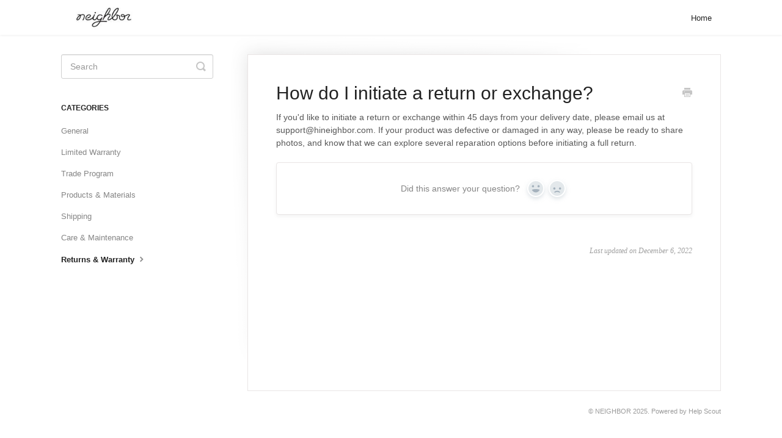

--- FILE ---
content_type: text/html; charset=utf-8
request_url: https://faq.hineighbor.com/article/47-how-do-i-initiate-a-return-or-exchange
body_size: 3521
content:


<!DOCTYPE html>
<html>
    
<head>
    <meta charset="utf-8"/>
    <title>How do I initiate a return or exchange? - Neighbor Knowledge Base</title>
    <meta name="viewport" content="width=device-width, maximum-scale=1"/>
    <meta name="apple-mobile-web-app-capable" content="yes"/>
    <meta name="format-detection" content="telephone=no">
    <meta name="description" content="If you&#x27;d like to initiate a return or exchange within 45 days from your delivery date, please email us at support@hineighbor.com. If your product was defective "/>
    <meta name="author" content="NEIGHBOR"/>
    <link rel="canonical" href="https://faq.hineighbor.com/article/47-how-do-i-initiate-a-return-or-exchange"/>
    
        
   
            <meta name="twitter:card" content="summary"/>
            <meta name="twitter:title" content="How do I initiate a return or exchange?" />
            <meta name="twitter:description" content="If you&#x27;d like to initiate a return or exchange within 45 days from your delivery date, please email us at support@hineighbor.com. If your product was defective "/>


    

    
        <link rel="stylesheet" href="//d3eto7onm69fcz.cloudfront.net/assets/stylesheets/launch-1766258085109.css">
    
    <style>
        body { background: #ffffff; }
        .navbar .navbar-inner { background: #ffffff; }
        .navbar .nav li a, 
        .navbar .icon-private-w  { color: #222222; }
        .navbar .brand, 
        .navbar .nav li a:hover, 
        .navbar .nav li a:focus, 
        .navbar .nav .active a, 
        .navbar .nav .active a:hover, 
        .navbar .nav .active a:focus  { color: #444444; }
        .navbar a:hover .icon-private-w, 
        .navbar a:focus .icon-private-w, 
        .navbar .active a .icon-private-w, 
        .navbar .active a:hover .icon-private-w, 
        .navbar .active a:focus .icon-private-w { color: #444444; }
        #serp-dd .result a:hover,
        #serp-dd .result > li.active,
        #fullArticle strong a,
        #fullArticle a strong,
        .collection a,
        .contentWrapper a,
        .most-pop-articles .popArticles a,
        .most-pop-articles .popArticles a:hover span,
        .category-list .category .article-count,
        .category-list .category:hover .article-count { color: #585858; }
        #fullArticle, 
        #fullArticle p, 
        #fullArticle ul, 
        #fullArticle ol, 
        #fullArticle li, 
        #fullArticle div, 
        #fullArticle blockquote, 
        #fullArticle dd, 
        #fullArticle table { color:#585858; }
    </style>
    
    <link rel="apple-touch-icon-precomposed" href="//d33v4339jhl8k0.cloudfront.net/docs/assets/60662e820b9ae4775ab830a1/images/61d72bc0a6a5ee76d8a2de4d/Neighbor-logo_favicon.png">
    <link rel="shortcut icon" type="image/png" href="//d33v4339jhl8k0.cloudfront.net/docs/assets/60662e820b9ae4775ab830a1/images/61d72bc06bcea52bcf9d0112/Neighbor-logo_favicon.png">
    <!--[if lt IE 9]>
    
        <script src="//d3eto7onm69fcz.cloudfront.net/assets/javascripts/html5shiv.min.js"></script>
    
    <![endif]-->
    
        <script type="application/ld+json">
        {"@context":"https://schema.org","@type":"WebSite","url":"https://faq.hineighbor.com","potentialAction":{"@type":"SearchAction","target":"https://faq.hineighbor.com/search?query={query}","query-input":"required name=query"}}
        </script>
    
        <script type="application/ld+json">
        {"@context":"https://schema.org","@type":"BreadcrumbList","itemListElement":[{"@type":"ListItem","position":1,"name":"Neighbor Knowledge Base","item":"https://faq.hineighbor.com"},{"@type":"ListItem","position":2,"name":"FAQs","item":"https://faq.hineighbor.com/collection/11-faqs"},{"@type":"ListItem","position":3,"name":"How do I initiate a return or exchange?","item":"https://faq.hineighbor.com/article/47-how-do-i-initiate-a-return-or-exchange"}]}
        </script>
    
    
        <style>
a.brand {
    padding: 0 !important;
}

a.brand img {
    max-width: 140px
}
</style>
    
</head>
    
    <body>
        
<header id="mainNav" class="navbar">
    <div class="navbar-inner">
        <div class="container-fluid">
            <a class="brand" href="https://www.hineighbor.com">
            
                
                    <img src="//d33v4339jhl8k0.cloudfront.net/docs/assets/60662e820b9ae4775ab830a1/images/61d72d0ea0e8d7327cfa9752/neighbor_logo_final_lo-res.jpg" alt="Neighbor Knowledge Base" width="183" height="75">
                

            
            </a>
            
                <button type="button" class="btn btn-navbar" data-toggle="collapse" data-target=".nav-collapse">
                    <span class="sr-only">Toggle Navigation</span>
                    <span class="icon-bar"></span>
                    <span class="icon-bar"></span>
                    <span class="icon-bar"></span>
                </button>
            
            <div class="nav-collapse collapse">
                <nav role="navigation"><!-- added for accessibility -->
                <ul class="nav">
                    
                        <li id="home"><a href="/">Home <b class="caret"></b></a></li>
                    
                    
                    
                </ul>
                </nav>
            </div><!--/.nav-collapse -->
        </div><!--/container-->
    </div><!--/navbar-inner-->
</header>
        <section id="contentArea" class="container-fluid">
            <div class="row-fluid">
                <section id="main-content" class="span9">
                    <div class="contentWrapper">
                        
    
    <article id="fullArticle">
        <h1 class="title">How do I initiate a return or exchange?</h1>
    
        <a href="javascript:window.print()" class="printArticle" title="Print this article" aria-label="Print this Article"><i class="icon-print"></i></a>
        <p>If you'd like to initiate a return or exchange within 45 days from your delivery date, please email us at <a href="mailto:support@hineighbor.com">support@hineighbor.com</a>. If your product was defective or damaged in any way, please be ready to share photos, and know that we can explore several reparation options before initiating a full return.</p>
    </article>
    
        <div class="articleRatings" data-article-url="https://faq.hineighbor.com/article/47-how-do-i-initiate-a-return-or-exchange">
            <span class="articleRatings-question">Did this answer your question?</span>
            <span class="articleRatings-feedback">
                <span class="articleRatings-feedback-tick">
                    <svg height="20" viewBox="0 0 20 20" width="20" xmlns="http://www.w3.org/2000/svg">
                        <path d="m8 14a.997.997 0 0 1 -.707-.293l-2-2a.999.999 0 1 1 1.414-1.414l1.293 1.293 4.293-4.293a.999.999 0 1 1 1.414 1.414l-5 5a.997.997 0 0 1 -.707.293" fill="#2CC683" fill-rule="evenodd"/>
                    </svg>
                </span>
                <span class="articleRatings-feedback-message">Thanks for the feedback</span>
            </span>
            <span class="articleRatings-failure">There was a problem submitting your feedback. Please try again later.</span>
            <div class="articleRatings-actions">
                <button class="rateAction rateAction--positive" data-rating="positive">
                    <span class="sr-only">Yes</span>
                    <span class="rating-face">
                        <svg xmlns="http://www.w3.org/2000/svg" width="24" height="24">
                            <path fill-rule="evenodd" d="M5.538 14.026A19.392 19.392 0 0 1 12 12.923c2.26 0 4.432.388 6.462 1.103-1.087 2.61-3.571 4.436-6.462 4.436-2.891 0-5.375-1.825-6.462-4.436zm1.847-3.872a1.846 1.846 0 1 1 0-3.692 1.846 1.846 0 0 1 0 3.692zm9.23 0a1.846 1.846 0 1 1 0-3.692 1.846 1.846 0 0 1 0 3.692z"/>
                        </svg>
                    </span>
                </button>
                <button class="rateAction rateAction--negative" data-rating="negative">
                    <span class="sr-only">No</span>
                    <span class="rating-face">
                        <svg xmlns="http://www.w3.org/2000/svg" width="24" height="24">
                            <path fill-rule="evenodd" d="M7.385 13.846a1.846 1.846 0 1 1 0-3.692 1.846 1.846 0 0 1 0 3.692zm9.23 0a1.846 1.846 0 1 1 0-3.692 1.846 1.846 0 0 1 0 3.692zm-.967 4.95a.992.992 0 0 1-.615-.212c-1.701-1.349-4.364-1.349-6.065 0a.998.998 0 0 1-1.36-.123.895.895 0 0 1 .127-1.3A6.897 6.897 0 0 1 12 15.692c1.555 0 3.069.521 4.266 1.467.41.326.467.909.127 1.3a.982.982 0 0 1-.745.335z"/>
                        </svg>
                    </span>
                </button>
            </div>
        </div>
     

    <section class="articleFoot">
    

    <time class="lu" datetime=2022-12-06 >Last updated on December 6, 2022</time>
    </section>

                    </div><!--/contentWrapper-->
                    
                </section><!--/content-->
                <aside id="sidebar" class="span3">
                 

<form action="/search" method="GET" id="searchBar" class="sm" autocomplete="off">
    
                    <input type="hidden" name="collectionId" value="61d606ada0e8d7327cfa91fe"/>
                    <input type="text" name="query" title="search-query" class="search-query" placeholder="Search" value="" aria-label="Search" />
                    <button type="submit">
                        <span class="sr-only">Toggle Search</span>
                        <i class="icon-search"></i>
                    </button>
                    <div id="serp-dd" style="display: none;" class="sb">
                        <ul class="result">
                        </ul>
                    </div>
                
</form>

                
                    <h3>Categories</h3>
                    <ul class="nav nav-list">
                    
                        
                            <li ><a href="/category/97-general">General  <i class="icon-arrow"></i></a></li>
                        
                    
                        
                            <li ><a href="/category/100-limited-warranty">Limited Warranty  <i class="icon-arrow"></i></a></li>
                        
                    
                        
                            <li ><a href="/category/17-about-our-teak">Trade Program  <i class="icon-arrow"></i></a></li>
                        
                    
                        
                            <li ><a href="/category/80-products-materials">Products &amp; Materials  <i class="icon-arrow"></i></a></li>
                        
                    
                        
                            <li ><a href="/category/83-shipping-assembly">Shipping  <i class="icon-arrow"></i></a></li>
                        
                    
                        
                            <li ><a href="/category/81-care-maintenance">Care &amp; Maintenance  <i class="icon-arrow"></i></a></li>
                        
                    
                        
                            <li  class="active" ><a href="/category/82-returns-warranty">Returns &amp; Warranty  <i class="icon-arrow"></i></a></li>
                        
                    
                    </ul>
                
                </aside><!--/span-->
            </div><!--/row-->
            <div id="noResults" style="display:none;">No results found</div>
            <footer>
                

<p>&copy;
    
        <a href="https://www.hineighbor.com">NEIGHBOR</a>
    
    2025. <span>Powered by <a rel="nofollow noopener noreferrer" href="https://www.helpscout.com/docs-refer/?co=NEIGHBOR&utm_source=docs&utm_medium=footerlink&utm_campaign=Docs+Branding" target="_blank">Help Scout</a></span>
    
        
    
</p>

            </footer>
        </section><!--/.fluid-container-->
        
        
    <script src="//d3eto7onm69fcz.cloudfront.net/assets/javascripts/app4.min.js"></script>

<script>
// keep iOS links from opening safari
if(("standalone" in window.navigator) && window.navigator.standalone){
// If you want to prevent remote links in standalone web apps opening Mobile Safari, change 'remotes' to true
var noddy, remotes = false;
document.addEventListener('click', function(event) {
noddy = event.target;
while(noddy.nodeName !== "A" && noddy.nodeName !== "HTML") {
noddy = noddy.parentNode;
}

if('href' in noddy && noddy.href.indexOf('http') !== -1 && (noddy.href.indexOf(document.location.host) !== -1 || remotes)){
event.preventDefault();
document.location.href = noddy.href;
}

},false);
}
</script>
        
    </body>
</html>


